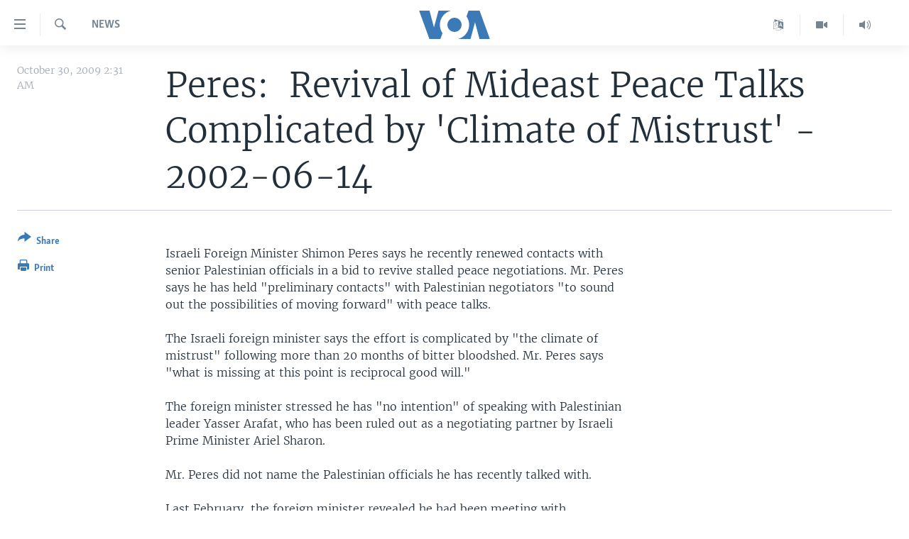

--- FILE ---
content_type: text/html; charset=utf-8
request_url: https://www.voanews.com/a/a-13-a-2002-06-14-44-peres-67571592/388569.html
body_size: 9193
content:

<!DOCTYPE html>
<html lang="en" dir="ltr" class="no-js">
<head>
<link href="/Content/responsive/VOA/en-US/VOA-en-US.css?&amp;av=0.0.0.0&amp;cb=306" rel="stylesheet"/>
<script src="https://tags.voanews.com/voa-pangea/prod/utag.sync.js"></script> <script type='text/javascript' src='https://www.youtube.com/iframe_api' async></script>
<script type="text/javascript">
//a general 'js' detection, must be on top level in <head>, due to CSS performance
document.documentElement.className = "js";
var cacheBuster = "306";
var appBaseUrl = "/";
var imgEnhancerBreakpoints = [0, 144, 256, 408, 650, 1023, 1597];
var isLoggingEnabled = false;
var isPreviewPage = false;
var isLivePreviewPage = false;
if (!isPreviewPage) {
window.RFE = window.RFE || {};
window.RFE.cacheEnabledByParam = window.location.href.indexOf('nocache=1') === -1;
const url = new URL(window.location.href);
const params = new URLSearchParams(url.search);
// Remove the 'nocache' parameter
params.delete('nocache');
// Update the URL without the 'nocache' parameter
url.search = params.toString();
window.history.replaceState(null, '', url.toString());
} else {
window.addEventListener('load', function() {
const links = window.document.links;
for (let i = 0; i < links.length; i++) {
links[i].href = '#';
links[i].target = '_self';
}
})
}
var pwaEnabled = false;
var swCacheDisabled;
</script>
<meta charset="utf-8" />
<title>Peres:&#160; Revival of Mideast Peace Talks Complicated by &#39;Climate of Mistrust&#39; - 2002-06-14</title>
<meta name="description" content="Israeli foreign minister says he recently renewed contacts with senior Palestinian officials in a bid to revive stalled peace negotiati" />
<meta name="keywords" content="News, Jerusalem" />
<meta name="viewport" content="width=device-width, initial-scale=1.0" />
<meta http-equiv="X-UA-Compatible" content="IE=edge" />
<meta name="robots" content="max-image-preview:large"><meta property="fb:pages" content="36235438073" />
<meta name="msvalidate.01" content="3286EE554B6F672A6F2E608C02343C0E" />
<link href="https://www.voanews.com/a/a-13-a-2002-06-14-44-peres-67571592/388569.html" rel="canonical" />
<meta name="apple-mobile-web-app-title" content="VOA" />
<meta name="apple-mobile-web-app-status-bar-style" content="black" />
<meta name="apple-itunes-app" content="app-id=632618796, app-argument=//388569.ltr" />
<meta content="Peres: Revival of Mideast Peace Talks Complicated by &#39;Climate of Mistrust&#39; - 2002-06-14" property="og:title" />
<meta content="Israeli foreign minister says he recently renewed contacts with senior Palestinian officials in a bid to revive stalled peace negotiati" property="og:description" />
<meta content="article" property="og:type" />
<meta content="https://www.voanews.com/a/a-13-a-2002-06-14-44-peres-67571592/388569.html" property="og:url" />
<meta content="Voice of America" property="og:site_name" />
<meta content="https://www.facebook.com/voiceofamerica" property="article:publisher" />
<meta content="https://www.voanews.com/Content/responsive/VOA/img/top_logo_news.png" property="og:image" />
<meta content="640" property="og:image:width" />
<meta content="640" property="og:image:height" />
<meta content="site logo" property="og:image:alt" />
<meta content="362002700549372" property="fb:app_id" />
<meta content="summary_large_image" name="twitter:card" />
<meta content="@voanews" name="twitter:site" />
<meta content="https://www.voanews.com/Content/responsive/VOA/img/top_logo_news.png" name="twitter:image" />
<meta content="Peres: Revival of Mideast Peace Talks Complicated by &#39;Climate of Mistrust&#39; - 2002-06-14" name="twitter:title" />
<meta content="Israeli foreign minister says he recently renewed contacts with senior Palestinian officials in a bid to revive stalled peace negotiati" name="twitter:description" />
<link rel="amphtml" href="https://www.voanews.com/amp/a-13-a-2002-06-14-44-peres-67571592/388569.html" />
<script type="application/ld+json">{"articleSection":"News","isAccessibleForFree":true,"headline":"Peres: Revival of Mideast Peace Talks Complicated by \u0027Climate of Mistrust\u0027 - 2002-06-14","inLanguage":"en-US","keywords":"News, Jerusalem","author":{"@type":"Person","name":"VOA"},"datePublished":"2009-10-30 06:31:00Z","dateModified":"2009-10-30 06:31:28Z","publisher":{"logo":{"width":512,"height":220,"@type":"ImageObject","url":"https://www.voanews.com/Content/responsive/VOA/en-US/img/logo.png"},"@type":"NewsMediaOrganization","url":"https://www.voanews.com","sameAs":["https://www.facebook.com/VOANews","https://twitter.com/voanews","https://www.youtube.com/user/VOAvideo","https://www.instagram.com/voanews/"],"name":"Voice of America (VOA News)","alternateName":""},"@context":"https://schema.org","@type":"NewsArticle","mainEntityOfPage":"https://www.voanews.com/a/a-13-a-2002-06-14-44-peres-67571592/388569.html","url":"https://www.voanews.com/a/a-13-a-2002-06-14-44-peres-67571592/388569.html","description":"Israeli foreign minister says he recently renewed contacts with senior Palestinian officials in a bid to revive stalled peace negotiati","image":{"width":1080,"height":608,"@type":"ImageObject","url":"https://gdb.voanews.com/38CEF907-F6F1-40A7-AC67-CDE6A3271344_w1080_h608.png"},"name":"Peres: Revival of Mideast Peace Talks Complicated by \u0027Climate of Mistrust\u0027 - 2002-06-14"}</script>
<script src="/Scripts/responsive/infographics.b?v=dVbZ-Cza7s4UoO3BqYSZdbxQZVF4BOLP5EfYDs4kqEo1&amp;av=0.0.0.0&amp;cb=306"></script>
<script src="/Scripts/responsive/loader.b?v=Q26XNwrL6vJYKjqFQRDnx01Lk2pi1mRsuLEaVKMsvpA1&amp;av=0.0.0.0&amp;cb=306"></script>
<link rel="icon" type="image/svg+xml" href="/Content/responsive/VOA/img/webApp/favicon.svg" />
<link rel="alternate icon" href="/Content/responsive/VOA/img/webApp/favicon.ico" />
<link rel="apple-touch-icon" sizes="152x152" href="/Content/responsive/VOA/img/webApp/ico-152x152.png" />
<link rel="apple-touch-icon" sizes="144x144" href="/Content/responsive/VOA/img/webApp/ico-144x144.png" />
<link rel="apple-touch-icon" sizes="114x114" href="/Content/responsive/VOA/img/webApp/ico-114x114.png" />
<link rel="apple-touch-icon" sizes="72x72" href="/Content/responsive/VOA/img/webApp/ico-72x72.png" />
<link rel="apple-touch-icon-precomposed" href="/Content/responsive/VOA/img/webApp/ico-57x57.png" />
<link rel="icon" sizes="192x192" href="/Content/responsive/VOA/img/webApp/ico-192x192.png" />
<link rel="icon" sizes="128x128" href="/Content/responsive/VOA/img/webApp/ico-128x128.png" />
<meta name="msapplication-TileColor" content="#ffffff" />
<meta name="msapplication-TileImage" content="/Content/responsive/VOA/img/webApp/ico-144x144.png" />
<link rel="alternate" type="application/rss+xml" title="VOA - Top Stories [RSS]" href="/api/" />
<link rel="sitemap" type="application/rss+xml" href="/sitemap.xml" />
</head>
<body class=" nav-no-loaded cc_theme pg-article print-lay-article js-category-to-nav nojs-images ">
<script type="text/javascript" >
var analyticsData = {url:"https://www.voanews.com/a/a-13-a-2002-06-14-44-peres-67571592/388569.html",property_id:"461",article_uid:"388569",page_title:"Peres: Revival of Mideast Peace Talks Complicated by \u0027Climate of Mistrust\u0027 - 2002-06-14",page_type:"article",content_type:"article",subcontent_type:"article",last_modified:"2009-10-30 06:31:28Z",pub_datetime:"2009-10-30 06:31:00Z",pub_year:"2009",pub_month:"10",pub_day:"30",pub_hour:"06",pub_weekday:"Friday",section:"news",english_section:"english-news",byline:"",categories:"english-news",tags:"jerusalem",domain:"www.voanews.com",language:"English",language_service:"VOA English",platform:"web",copied:"no",copied_article:"",copied_title:"",runs_js:"Yes",cms_release:"8.44.0.0.306",enviro_type:"prod",slug:"a-13-a-2002-06-14-44-peres-67571592",entity:"VOA",short_language_service:"ENG",platform_short:"W",page_name:"Peres: Revival of Mideast Peace Talks Complicated by \u0027Climate of Mistrust\u0027 - 2002-06-14"};
</script>
<noscript><iframe src="https://www.googletagmanager.com/ns.html?id=GTM-N8MP7P" height="0" width="0" style="display:none;visibility:hidden"></iframe></noscript><script type="text/javascript" data-cookiecategory="analytics">
var gtmEventObject = Object.assign({}, analyticsData, {event: 'page_meta_ready'});window.dataLayer = window.dataLayer || [];window.dataLayer.push(gtmEventObject);
if (top.location === self.location) { //if not inside of an IFrame
var renderGtm = "true";
if (renderGtm === "true") {
(function(w,d,s,l,i){w[l]=w[l]||[];w[l].push({'gtm.start':new Date().getTime(),event:'gtm.js'});var f=d.getElementsByTagName(s)[0],j=d.createElement(s),dl=l!='dataLayer'?'&l='+l:'';j.async=true;j.src='//www.googletagmanager.com/gtm.js?id='+i+dl;f.parentNode.insertBefore(j,f);})(window,document,'script','dataLayer','GTM-N8MP7P');
}
}
</script>
<!--Analytics tag js version start-->
<script type="text/javascript" data-cookiecategory="analytics">
var utag_data = Object.assign({}, analyticsData, {});
if(typeof(TealiumTagFrom)==='function' && typeof(TealiumTagSearchKeyword)==='function') {
var utag_from=TealiumTagFrom();var utag_searchKeyword=TealiumTagSearchKeyword();
if(utag_searchKeyword!=null && utag_searchKeyword!=='' && utag_data["search_keyword"]==null) utag_data["search_keyword"]=utag_searchKeyword;if(utag_from!=null && utag_from!=='') utag_data["from"]=TealiumTagFrom();}
if(window.top!== window.self&&utag_data.page_type==="snippet"){utag_data.page_type = 'iframe';}
try{if(window.top!==window.self&&window.self.location.hostname===window.top.location.hostname){utag_data.platform = 'self-embed';utag_data.platform_short = 'se';}}catch(e){if(window.top!==window.self&&window.self.location.search.includes("platformType=self-embed")){utag_data.platform = 'cross-promo';utag_data.platform_short = 'cp';}}
(function(a,b,c,d){ a="https://tags.voanews.com/voa-pangea/prod/utag.js"; b=document;c="script";d=b.createElement(c);d.src=a;d.type="text/java"+c;d.async=true; a=b.getElementsByTagName(c)[0];a.parentNode.insertBefore(d,a); })();
</script>
<!--Analytics tag js version end-->
<!-- Analytics tag management NoScript -->
<noscript>
<img style="position: absolute; border: none;" src="https://ssc.voanews.com/b/ss/bbgprod,bbgentityvoa/1/G.4--NS/60799451?pageName=voa%3aeng%3aw%3aarticle%3aperes%3a%c2%a0%20revival%20of%20mideast%20peace%20talks%20complicated%20by%20%27climate%20of%20mistrust%27%20-%202002-06-14&amp;c6=peres%3a%c2%a0%20revival%20of%20mideast%20peace%20talks%20complicated%20by%20%27climate%20of%20mistrust%27%20-%202002-06-14&amp;v36=8.44.0.0.306&amp;v6=D=c6&amp;g=https%3a%2f%2fwww.voanews.com%2fa%2fa-13-a-2002-06-14-44-peres-67571592%2f388569.html&amp;c1=D=g&amp;v1=D=g&amp;events=event1,event52&amp;c16=voa%20english&amp;v16=D=c16&amp;c5=english-news&amp;v5=D=c5&amp;ch=news&amp;c15=english&amp;v15=D=c15&amp;c4=article&amp;v4=D=c4&amp;c14=388569&amp;v14=D=c14&amp;v20=no&amp;c17=web&amp;v17=D=c17&amp;mcorgid=518abc7455e462b97f000101%40adobeorg&amp;server=www.voanews.com&amp;pageType=D=c4&amp;ns=bbg&amp;v29=D=server&amp;v25=voa&amp;v30=461&amp;v105=D=User-Agent " alt="analytics" width="1" height="1" /></noscript>
<!-- End of Analytics tag management NoScript -->
<!--*** Accessibility links - For ScreenReaders only ***-->
<section>
<div class="sr-only">
<h2>Accessibility links</h2>
<ul>
<li><a href="#content" data-disable-smooth-scroll="1">Skip to main content</a></li>
<li><a href="#navigation" data-disable-smooth-scroll="1">Skip to main Navigation</a></li>
<li><a href="#txtHeaderSearch" data-disable-smooth-scroll="1">Skip to Search</a></li>
</ul>
</div>
</section>
<div dir="ltr">
<div id="page">
<aside>
<div class="c-lightbox overlay-modal">
<div class="c-lightbox__intro">
<h2 class="c-lightbox__intro-title"></h2>
<button class="btn btn--rounded c-lightbox__btn c-lightbox__intro-next" title="Next">
<span class="ico ico--rounded ico-chevron-forward"></span>
<span class="sr-only">Next</span>
</button>
</div>
<div class="c-lightbox__nav">
<button class="btn btn--rounded c-lightbox__btn c-lightbox__btn--close" title="Close">
<span class="ico ico--rounded ico-close"></span>
<span class="sr-only">Close</span>
</button>
<button class="btn btn--rounded c-lightbox__btn c-lightbox__btn--prev" title="Previous">
<span class="ico ico--rounded ico-chevron-backward"></span>
<span class="sr-only">Previous</span>
</button>
<button class="btn btn--rounded c-lightbox__btn c-lightbox__btn--next" title="Next">
<span class="ico ico--rounded ico-chevron-forward"></span>
<span class="sr-only">Next</span>
</button>
</div>
<div class="c-lightbox__content-wrap">
<figure class="c-lightbox__content">
<span class="c-spinner c-spinner--lightbox">
<img src="/Content/responsive/img/player-spinner.png"
alt="please wait"
title="please wait" />
</span>
<div class="c-lightbox__img">
<div class="thumb">
<img src="" alt="" />
</div>
</div>
<figcaption>
<div class="c-lightbox__info c-lightbox__info--foot">
<span class="c-lightbox__counter"></span>
<span class="caption c-lightbox__caption"></span>
</div>
</figcaption>
</figure>
</div>
<div class="hidden">
<div class="content-advisory__box content-advisory__box--lightbox">
<span class="content-advisory__box-text">This image contains sensitive content which some people may find offensive or disturbing.</span>
<button class="btn btn--transparent content-advisory__box-btn m-t-md" value="text" type="button">
<span class="btn__text">
Click to reveal
</span>
</button>
</div>
</div>
</div>
<div class="print-dialogue">
<div class="container">
<h3 class="print-dialogue__title section-head">Print Options:</h3>
<div class="print-dialogue__opts">
<ul class="print-dialogue__opt-group">
<li class="form__group form__group--checkbox">
<input class="form__check " id="checkboxImages" name="checkboxImages" type="checkbox" checked="checked" />
<label for="checkboxImages" class="form__label m-t-md">Images</label>
</li>
<li class="form__group form__group--checkbox">
<input class="form__check " id="checkboxMultimedia" name="checkboxMultimedia" type="checkbox" checked="checked" />
<label for="checkboxMultimedia" class="form__label m-t-md">Multimedia</label>
</li>
</ul>
<ul class="print-dialogue__opt-group">
<li class="form__group form__group--checkbox">
<input class="form__check " id="checkboxEmbedded" name="checkboxEmbedded" type="checkbox" checked="checked" />
<label for="checkboxEmbedded" class="form__label m-t-md">Embedded Content</label>
</li>
<li class="form__group form__group--checkbox">
<input class="form__check " id="checkboxComments" name="checkboxComments" type="checkbox" />
<label for="checkboxComments" class="form__label m-t-md">Comments</label>
</li>
</ul>
</div>
<div class="print-dialogue__buttons">
<button class="btn btn--secondary close-button" type="button" title="Cancel">
<span class="btn__text ">Cancel</span>
</button>
<button class="btn btn-cust-print m-l-sm" type="button" title="Print">
<span class="btn__text ">Print</span>
</button>
</div>
</div>
</div>
<div class="ctc-message pos-fix">
<div class="ctc-message__inner">Link has been copied to clipboard</div>
</div>
</aside>
<div class="hdr-20 hdr-20--big">
<div class="hdr-20__inner">
<div class="hdr-20__max pos-rel">
<div class="hdr-20__side hdr-20__side--primary d-flex">
<label data-for="main-menu-ctrl" data-switcher-trigger="true" data-switch-target="main-menu-ctrl" class="burger hdr-trigger pos-rel trans-trigger" data-trans-evt="click" data-trans-id="menu">
<span class="ico ico-close hdr-trigger__ico hdr-trigger__ico--close burger__ico burger__ico--close"></span>
<span class="ico ico-menu hdr-trigger__ico hdr-trigger__ico--open burger__ico burger__ico--open"></span>
</label>
<div class="menu-pnl pos-fix trans-target" data-switch-target="main-menu-ctrl" data-trans-id="menu">
<div class="menu-pnl__inner">
<nav class="main-nav menu-pnl__item menu-pnl__item--first">
<ul class="main-nav__list accordeon" data-analytics-tales="false" data-promo-name="link" data-location-name="nav,secnav">
<li class="main-nav__item">
<a class="main-nav__item-name main-nav__item-name--link" href="/p/6195.html" title="Home" data-item-name="index" >Home</a>
</li>
<li class="main-nav__item accordeon__item" data-switch-target="menu-item-1902">
<label class="main-nav__item-name main-nav__item-name--label accordeon__control-label" data-switcher-trigger="true" data-for="menu-item-1902">
United States
<span class="ico ico-chevron-down main-nav__chev"></span>
</label>
<div class="main-nav__sub-list">
<a class="main-nav__item-name main-nav__item-name--link main-nav__item-name--sub" href="/usa" title="U.S. News" data-item-name="usa-responsive" >U.S. News</a>
<a class="main-nav__item-name main-nav__item-name--link main-nav__item-name--sub" href="/all-about-america" title="All About America" data-item-name="all-about-america" >All About America</a>
</div>
</li>
<li class="main-nav__item accordeon__item" data-switch-target="menu-item-1832">
<label class="main-nav__item-name main-nav__item-name--label accordeon__control-label" data-switcher-trigger="true" data-for="menu-item-1832">
World
<span class="ico ico-chevron-down main-nav__chev"></span>
</label>
<div class="main-nav__sub-list">
<a class="main-nav__item-name main-nav__item-name--link main-nav__item-name--sub" href="/africa" title="Africa" data-item-name="africa-responsive" >Africa</a>
<a class="main-nav__item-name main-nav__item-name--link main-nav__item-name--sub" href="/americas" title="The Americas" data-item-name="americas-responsive" >The Americas</a>
<a class="main-nav__item-name main-nav__item-name--link main-nav__item-name--sub" href="/east-asia" title="East Asia" data-item-name="asia-responsive" >East Asia</a>
<a class="main-nav__item-name main-nav__item-name--link main-nav__item-name--sub" href="/europe" title="Europe" data-item-name="europe-responsive" >Europe</a>
<a class="main-nav__item-name main-nav__item-name--link main-nav__item-name--sub" href="/middle-east" title="Middle East" data-item-name="middle-east-responsive" >Middle East</a>
<a class="main-nav__item-name main-nav__item-name--link main-nav__item-name--sub" href="/south-central-asia" title="South &amp; Central Asia" data-item-name="south-central-asia" >South &amp; Central Asia</a>
</div>
</li>
<li class="main-nav__item">
<a class="main-nav__item-name main-nav__item-name--link" href="https://www.voanews.com/programs/tv" title="Broadcast Programs" >Broadcast Programs</a>
</li>
<li class="main-nav__item">
<a class="main-nav__item-name main-nav__item-name--link" href="https://www.voanews.com/navigation/allsites" title="VOA Languages" target="_blank" rel="noopener">VOA Languages</a>
</li>
<li class="main-nav__item">
<a class="main-nav__item-name main-nav__item-name--link" href="https://projects.voanews.com/global2/" title="Latest Global Coverage" >Latest Global Coverage</a>
</li>
</ul>
</nav>
<div class="menu-pnl__item menu-pnl__item--social">
<h5 class="menu-pnl__sub-head">Follow Us</h5>
<a href="https://www.facebook.com/VOANews" title="Follow us on Facebook" data-analytics-text="follow_on_facebook" class="btn btn--rounded btn--social-inverted menu-pnl__btn js-social-btn btn-facebook" target="_blank" rel="noopener">
<span class="ico ico-facebook-alt ico--rounded"></span>
</a>
<a href="https://twitter.com/voanews" title="Follow us on Twitter" data-analytics-text="follow_on_twitter" class="btn btn--rounded btn--social-inverted menu-pnl__btn js-social-btn btn-twitter" target="_blank" rel="noopener">
<span class="ico ico-twitter ico--rounded"></span>
</a>
<a href="https://www.youtube.com/user/VOAvideo" title="Follow us on YouTube" data-analytics-text="follow_on_youtube" class="btn btn--rounded btn--social-inverted menu-pnl__btn js-social-btn btn-youtube" target="_blank" rel="noopener">
<span class="ico ico-youtube ico--rounded"></span>
</a>
<a href="https://www.instagram.com/voanews/" title="Follow us on Instagram" data-analytics-text="follow_on_instagram" class="btn btn--rounded btn--social-inverted menu-pnl__btn js-social-btn btn-instagram" target="_blank" rel="noopener">
<span class="ico ico-instagram ico--rounded"></span>
</a>
</div>
<div class="menu-pnl__item">
<a href="/navigation/allsites" class="menu-pnl__item-link">
<span class="ico ico-languages "></span>
Languages
</a>
</div>
</div>
</div>
<label data-for="top-search-ctrl" data-switcher-trigger="true" data-switch-target="top-search-ctrl" class="top-srch-trigger hdr-trigger">
<span class="ico ico-close hdr-trigger__ico hdr-trigger__ico--close top-srch-trigger__ico top-srch-trigger__ico--close"></span>
<span class="ico ico-search hdr-trigger__ico hdr-trigger__ico--open top-srch-trigger__ico top-srch-trigger__ico--open"></span>
</label>
<div class="srch-top srch-top--in-header" data-switch-target="top-search-ctrl">
<div class="container">
<form action="/s" class="srch-top__form srch-top__form--in-header" id="form-topSearchHeader" method="get" role="search"><label for="txtHeaderSearch" class="sr-only">Search</label>
<input type="text" id="txtHeaderSearch" name="k" placeholder="search text ..." accesskey="s" value="" class="srch-top__input analyticstag-event" onkeydown="if (event.keyCode === 13) { FireAnalyticsTagEventOnSearch('search', $dom.get('#txtHeaderSearch')[0].value) }" />
<button title="Search" type="submit" class="btn btn--top-srch analyticstag-event" onclick="FireAnalyticsTagEventOnSearch('search', $dom.get('#txtHeaderSearch')[0].value) ">
<span class="ico ico-search"></span>
</button></form>
</div>
</div>
<a href="/" class="main-logo-link">
<img src="/Content/responsive/VOA/en-US/img/logo-compact.svg" class="main-logo main-logo--comp" alt="site logo">
<img src="/Content/responsive/VOA/en-US/img/logo.svg" class="main-logo main-logo--big" alt="site logo">
</a>
</div>
<div class="hdr-20__side hdr-20__side--secondary d-flex">
<a href="/p/5340.html" title="Latest Newscast " class="hdr-20__secondary-item" data-item-name="audio">
<span class="ico ico-audio hdr-20__secondary-icon"></span>
</a>
<a href="/p/7755.html" title="Videos" class="hdr-20__secondary-item" data-item-name="video">
<span class="ico ico-video hdr-20__secondary-icon"></span>
</a>
<a href="/navigation/allsites" title="Languages" class="hdr-20__secondary-item" data-item-name="custom1">
<span class="ico-custom ico-custom--1 hdr-20__secondary-icon"></span>
</a>
<a href="/s" title="Search" class="hdr-20__secondary-item hdr-20__secondary-item--search" data-item-name="search">
<span class="ico ico-search hdr-20__secondary-icon hdr-20__secondary-icon--search"></span>
</a>
<div class="srch-bottom">
<form action="/s" class="srch-bottom__form d-flex" id="form-bottomSearch" method="get" role="search"><label for="txtSearch" class="sr-only">Search</label>
<input type="search" id="txtSearch" name="k" placeholder="search text ..." accesskey="s" value="" class="srch-bottom__input analyticstag-event" onkeydown="if (event.keyCode === 13) { FireAnalyticsTagEventOnSearch('search', $dom.get('#txtSearch')[0].value) }" />
<button title="Search" type="submit" class="btn btn--bottom-srch analyticstag-event" onclick="FireAnalyticsTagEventOnSearch('search', $dom.get('#txtSearch')[0].value) ">
<span class="ico ico-search"></span>
</button></form>
</div>
</div>
<img src="/Content/responsive/VOA/en-US/img/logo-print.gif" class="logo-print" alt="site logo">
<img src="/Content/responsive/VOA/en-US/img/logo-print_color.png" class="logo-print logo-print--color" alt="site logo">
</div>
</div>
</div>
<script>
if (document.body.className.indexOf('pg-home') > -1) {
var nav2In = document.querySelector('.hdr-20__inner');
var nav2Sec = document.querySelector('.hdr-20__side--secondary');
var secStyle = window.getComputedStyle(nav2Sec);
if (nav2In && window.pageYOffset < 150 && secStyle['position'] !== 'fixed') {
nav2In.classList.add('hdr-20__inner--big')
}
}
</script>
<div class="c-hlights c-hlights--breaking c-hlights--no-item" data-hlight-display="mobile,desktop">
<div class="c-hlights__wrap container p-0">
<div class="c-hlights__nav">
<a role="button" href="#" title="Previous">
<span class="ico ico-chevron-backward m-0"></span>
<span class="sr-only">Previous</span>
</a>
<a role="button" href="#" title="Next">
<span class="ico ico-chevron-forward m-0"></span>
<span class="sr-only">Next</span>
</a>
</div>
<span class="c-hlights__label">
<span class="">Breaking News</span>
<span class="switcher-trigger">
<label data-for="more-less-1" data-switcher-trigger="true" class="switcher-trigger__label switcher-trigger__label--more p-b-0" title="Show more">
<span class="ico ico-chevron-down"></span>
</label>
<label data-for="more-less-1" data-switcher-trigger="true" class="switcher-trigger__label switcher-trigger__label--less p-b-0" title="Show less">
<span class="ico ico-chevron-up"></span>
</label>
</span>
</span>
<ul class="c-hlights__items switcher-target" data-switch-target="more-less-1">
</ul>
</div>
</div> <div id="content">
<main class="container">
<div class="hdr-container">
<div class="row">
<div class="col-category col-xs-12 col-md-2 pull-left"> <div class="category js-category">
News </div>
</div><div class="col-title col-xs-12 col-md-10 pull-right"> <h1 class="title pg-title">
Peres:&#160; Revival of Mideast Peace Talks Complicated by &#39;Climate of Mistrust&#39; - 2002-06-14
</h1>
</div><div class="col-publishing-details col-xs-12 col-sm-12 col-md-2 pull-left"> <div class="publishing-details ">
<div class="published">
<span class="date" >
<time pubdate="pubdate" datetime="2009-10-30T02:31:00-05:00">
October 30, 2009 2:31 AM
</time>
</span>
</div>
</div>
</div><div class="col-lg-12 separator"> <div class="separator">
<hr class="title-line" />
</div>
</div>
</div>
</div>
<div class="body-container">
<div class="row">
<div class="col-xs-12 col-md-2 pull-left article-share">
<div class="share--box">
<div class="sticky-share-container" style="display:none">
<div class="container">
<a href="https://www.voanews.com" id="logo-sticky-share">&nbsp;</a>
<div class="pg-title pg-title--sticky-share">
Peres:&#160; Revival of Mideast Peace Talks Complicated by &#39;Climate of Mistrust&#39; - 2002-06-14
</div>
<div class="sticked-nav-actions">
<!--This part is for sticky navigation display-->
<p class="buttons link-content-sharing p-0 ">
<button class="btn btn--link btn-content-sharing p-t-0 " id="btnContentSharing" value="text" role="Button" type="" title="More options">
<span class="ico ico-share ico--l"></span>
<span class="btn__text ">
Share
</span>
</button>
</p>
<aside class="content-sharing js-content-sharing js-content-sharing--apply-sticky content-sharing--sticky"
role="complementary"
data-share-url="https://www.voanews.com/a/a-13-a-2002-06-14-44-peres-67571592/388569.html" data-share-title="Peres:&#160; Revival of Mideast Peace Talks Complicated by &#39;Climate of Mistrust&#39; - 2002-06-14" data-share-text="">
<div class="content-sharing__popover">
<h6 class="content-sharing__title">Share</h6>
<button href="#close" id="btnCloseSharing" class="btn btn--text-like content-sharing__close-btn">
<span class="ico ico-close ico--l"></span>
</button>
<ul class="content-sharing__list">
<li class="content-sharing__item">
<div class="ctc ">
<input type="text" class="ctc__input" readonly="readonly">
<a href="" js-href="https://www.voanews.com/a/a-13-a-2002-06-14-44-peres-67571592/388569.html" class="content-sharing__link ctc__button">
<span class="ico ico-copy-link ico--rounded ico--s"></span>
<span class="content-sharing__link-text">Copy link</span>
</a>
</div>
</li>
<li class="content-sharing__item">
<a href="https://facebook.com/sharer.php?u=https%3a%2f%2fwww.voanews.com%2fa%2fa-13-a-2002-06-14-44-peres-67571592%2f388569.html"
data-analytics-text="share_on_facebook"
title="Facebook" target="_blank"
class="content-sharing__link js-social-btn">
<span class="ico ico-facebook ico--rounded ico--s"></span>
<span class="content-sharing__link-text">Facebook</span>
</a>
</li>
<li class="content-sharing__item">
<a href="https://twitter.com/share?url=https%3a%2f%2fwww.voanews.com%2fa%2fa-13-a-2002-06-14-44-peres-67571592%2f388569.html&amp;text=Peres%3a%c2%a0+Revival+of+Mideast+Peace+Talks+Complicated+by+%27Climate+of+Mistrust%27+-+2002-06-14"
data-analytics-text="share_on_twitter"
title="Twitter" target="_blank"
class="content-sharing__link js-social-btn">
<span class="ico ico-twitter ico--rounded ico--s"></span>
<span class="content-sharing__link-text">Twitter</span>
</a>
</li>
<li class="content-sharing__item">
<a href="mailto:?body=https%3a%2f%2fwww.voanews.com%2fa%2fa-13-a-2002-06-14-44-peres-67571592%2f388569.html&amp;subject=Peres:&#160; Revival of Mideast Peace Talks Complicated by &#39;Climate of Mistrust&#39; - 2002-06-14"
title="Email"
class="content-sharing__link ">
<span class="ico ico-email ico--rounded ico--s"></span>
<span class="content-sharing__link-text">Email</span>
</a>
</li>
</ul>
</div>
</aside>
</div>
</div>
</div>
<div class="links">
<p class="buttons link-content-sharing p-0 ">
<button class="btn btn--link btn-content-sharing p-t-0 " id="btnContentSharing" value="text" role="Button" type="" title="More options">
<span class="ico ico-share ico--l"></span>
<span class="btn__text ">
Share
</span>
</button>
</p>
<aside class="content-sharing js-content-sharing " role="complementary"
data-share-url="https://www.voanews.com/a/a-13-a-2002-06-14-44-peres-67571592/388569.html" data-share-title="Peres:&#160; Revival of Mideast Peace Talks Complicated by &#39;Climate of Mistrust&#39; - 2002-06-14" data-share-text="">
<div class="content-sharing__popover">
<h6 class="content-sharing__title">Share</h6>
<button href="#close" id="btnCloseSharing" class="btn btn--text-like content-sharing__close-btn">
<span class="ico ico-close ico--l"></span>
</button>
<ul class="content-sharing__list">
<li class="content-sharing__item">
<div class="ctc ">
<input type="text" class="ctc__input" readonly="readonly">
<a href="" js-href="https://www.voanews.com/a/a-13-a-2002-06-14-44-peres-67571592/388569.html" class="content-sharing__link ctc__button">
<span class="ico ico-copy-link ico--rounded ico--l"></span>
<span class="content-sharing__link-text">Copy link</span>
</a>
</div>
</li>
<li class="content-sharing__item">
<a href="https://facebook.com/sharer.php?u=https%3a%2f%2fwww.voanews.com%2fa%2fa-13-a-2002-06-14-44-peres-67571592%2f388569.html"
data-analytics-text="share_on_facebook"
title="Facebook" target="_blank"
class="content-sharing__link js-social-btn">
<span class="ico ico-facebook ico--rounded ico--l"></span>
<span class="content-sharing__link-text">Facebook</span>
</a>
</li>
<li class="content-sharing__item">
<a href="https://twitter.com/share?url=https%3a%2f%2fwww.voanews.com%2fa%2fa-13-a-2002-06-14-44-peres-67571592%2f388569.html&amp;text=Peres%3a%c2%a0+Revival+of+Mideast+Peace+Talks+Complicated+by+%27Climate+of+Mistrust%27+-+2002-06-14"
data-analytics-text="share_on_twitter"
title="Twitter" target="_blank"
class="content-sharing__link js-social-btn">
<span class="ico ico-twitter ico--rounded ico--l"></span>
<span class="content-sharing__link-text">Twitter</span>
</a>
</li>
<li class="content-sharing__item">
<a href="mailto:?body=https%3a%2f%2fwww.voanews.com%2fa%2fa-13-a-2002-06-14-44-peres-67571592%2f388569.html&amp;subject=Peres:&#160; Revival of Mideast Peace Talks Complicated by &#39;Climate of Mistrust&#39; - 2002-06-14"
title="Email"
class="content-sharing__link ">
<span class="ico ico-email ico--rounded ico--l"></span>
<span class="content-sharing__link-text">Email</span>
</a>
</li>
</ul>
</div>
</aside>
<p class="link-print visible-md visible-lg buttons p-0">
<button class="btn btn--link btn-print p-t-0" onclick="if (typeof FireAnalyticsTagEvent === 'function') {FireAnalyticsTagEvent({ on_page_event: 'print_story' });}return false" title="(CTRL+P)">
<span class="ico ico-print"></span>
<span class="btn__text">Print</span>
</button>
</p>
</div>
</div>
</div>
<div class="col-xs-12 col-sm-12 col-md-10 col-lg-10 pull-right">
<div class="row">
<div class="col-xs-12 col-sm-12 col-md-8 col-lg-8 pull-left bottom-offset content-offset">
<div id="article-content" class="content-floated-wrap fb-quotable">
<div class="wsw">
<p />
<p>Israeli Foreign Minister Shimon Peres says he recently renewed contacts with senior Palestinian officials in a bid to revive stalled peace negotiations. Mr. Peres says he has held &quot;preliminary contacts&quot; with Palestinian negotiators &quot;to sound out the possibilities of moving forward&quot; with peace talks. </p><p> The Israeli foreign minister says the effort is complicated by &quot;the climate of mistrust&quot; following more than 20 months of bitter bloodshed. Mr. Peres says &quot;what is missing at this point is reciprocal good will.&quot; </p><p> The foreign minister stressed he has &quot;no intention&quot; of speaking with Palestinian leader Yasser Arafat, who has been ruled out as a negotiating partner by Israeli Prime Minister Ariel Sharon. </p><p> Mr. Peres did not name the Palestinian officials he has recently talked with. </p><p> Last February, the foreign minister revealed he had been meeting with Palestinian negotiator Ahmed Qureia, his last known contact with Palestinian officials. </p><p> The two men have drafted a plan that calls for recognition of a Palestinian state shortly after the signing of a peace accord. The proposal calls for the withdrawal of Israeli troops from land occupied since the outbreak of the Palestinian uprising in September 2000. </p><p> Under the plan, a Palestinian state would initially cover just over 40 percent of the West Bank and most of the Gaza Strip, land that had been transferred to the Palestinians during interim agreements. </p><p> Mr. Peres says this idea is similar to the concept of a provisional state for the Palestinians, an issue raised this week as a possibility by U.S. Secretary of State Colin Powell. </p><p> Palestinian negotiator Saeb Erekat says he is hoping for a clarification of U.S. policy from the American government. </p><p> &quot;What is the U.S. policy? I don't know. We heard from the Americans that they want to move towards ending the Israeli occupation, towards establishing a Palestinian state in accordance with the agreed upon terms of reference,&quot; he said. &quot;Today, we heard a new concept in international relations called temporary state. I don't know if such a phrase exists in international politics, in the legal sense. Do you mean the temporary boundaries, temporary government, temporary people?&quot; </p><p> Palestinians want all of the West Bank, Gaza Strip, and East Jerusalem for their future state, lands captured by Israel during the 1967 Middle East War. </p><p> In the latest example of the continuing violence, Israeli security officials shot and killed a Palestinian man who stabbed and slightly wounded a Jewish settler near the West Bank city of Nablus. </p><p> Israeli soldiers also entered a Palestinian-ruled area of Hebron, blowing up what the army says was an explosives factory and detaining several Palestinians for questioning. </p><p> Israeli forces are carrying out almost daily raids in the West Bank, saying the incursions are needed to prevent Palestinian militants from launching attacks. </p> <p />
</div>
</div>
</div>
</div>
</div>
</div>
</div>
</main>
</div>
<footer role="contentinfo">
<div id="foot" class="foot">
<div class="container">
<div class="foot-nav collapsed" id="foot-nav">
<div class="menu">
<ul class="items">
<li class="socials block-socials">
<span class="handler" id="socials-handler">
Follow Us
</span>
<div class="inner">
<ul class="subitems follow">
<li>
<a href="https://www.facebook.com/VOANews" title="Follow us on Facebook" data-analytics-text="follow_on_facebook" class="btn btn--rounded js-social-btn btn-facebook" target="_blank" rel="noopener">
<span class="ico ico-facebook-alt ico--rounded"></span>
</a>
</li>
<li>
<a href="https://twitter.com/voanews" title="Follow us on Twitter" data-analytics-text="follow_on_twitter" class="btn btn--rounded js-social-btn btn-twitter" target="_blank" rel="noopener">
<span class="ico ico-twitter ico--rounded"></span>
</a>
</li>
<li>
<a href="https://www.youtube.com/user/VOAvideo" title="Follow us on YouTube" data-analytics-text="follow_on_youtube" class="btn btn--rounded js-social-btn btn-youtube" target="_blank" rel="noopener">
<span class="ico ico-youtube ico--rounded"></span>
</a>
</li>
<li>
<a href="https://www.instagram.com/voanews/" title="Follow us on Instagram" data-analytics-text="follow_on_instagram" class="btn btn--rounded js-social-btn btn-instagram" target="_blank" rel="noopener">
<span class="ico ico-instagram ico--rounded"></span>
</a>
</li>
<li>
<a href="/rssfeeds" title="RSS" data-analytics-text="follow_on_rss" class="btn btn--rounded js-social-btn btn-rss" >
<span class="ico ico-rss ico--rounded"></span>
</a>
</li>
<li>
<a href="/podcasts" title="Podcast" data-analytics-text="follow_on_podcast" class="btn btn--rounded js-social-btn btn-podcast" >
<span class="ico ico-podcast ico--rounded"></span>
</a>
</li>
</ul>
</div>
</li>
<li class="block-primary collapsed collapsible item">
<span class="handler">
United States
<span title="close tab" class="ico ico-chevron-up"></span>
<span title="open tab" class="ico ico-chevron-down"></span>
<span title="add" class="ico ico-plus"></span>
<span title="remove" class="ico ico-minus"></span>
</span>
<div class="inner">
<ul class="subitems">
<li class="subitem">
<a class="handler" href="/z/599" title="US News" >US News</a>
</li>
<li class="subitem">
<a class="handler" href="/all-about-america" title="All About America" >All About America</a>
</li>
</ul>
</div>
</li>
<li class="block-primary collapsed collapsible item">
<span class="handler">
World
<span title="close tab" class="ico ico-chevron-up"></span>
<span title="open tab" class="ico ico-chevron-down"></span>
<span title="add" class="ico ico-plus"></span>
<span title="remove" class="ico ico-minus"></span>
</span>
<div class="inner">
<ul class="subitems">
<li class="subitem">
<a class="handler" href="/africa" title="Africa" >Africa</a>
</li>
<li class="subitem">
<a class="handler" href="/americas" title="The Americas" >The Americas</a>
</li>
<li class="subitem">
<a class="handler" href="/east-asia" title="East Asia Pacific" >East Asia Pacific</a>
</li>
<li class="subitem">
<a class="handler" href="/europe" title="Europe" >Europe</a>
</li>
<li class="subitem">
<a class="handler" href="/middle-east" title="Middle East" >Middle East</a>
</li>
<li class="subitem">
<a class="handler" href="/south-central-asia" title="South &amp; Central Asia" >South &amp; Central Asia</a>
</li>
</ul>
</div>
</li>
<li class="block-secondary collapsed collapsible item">
<span class="handler">
Sections
<span title="close tab" class="ico ico-chevron-up"></span>
<span title="open tab" class="ico ico-chevron-down"></span>
<span title="add" class="ico ico-plus"></span>
<span title="remove" class="ico ico-minus"></span>
</span>
<div class="inner">
<ul class="subitems">
<li class="subitem">
<a class="handler" href="https://www.voanews.com/programs/" title="VOA Programs" >VOA Programs</a>
</li>
<li class="subitem">
<a class="handler" href="https://projects.voanews.com/" title="Special projects" >Special projects</a>
</li>
<li class="subitem">
<a class="handler" href="/p/5341.html" title="Day in Photos" >Day in Photos</a>
</li>
<li class="subitem">
<a class="handler" href="/iran" title="VOA News on Iran" >VOA News on Iran</a>
</li>
<li class="subitem">
<a class="handler" href="/china" title="VOA News on China" >VOA News on China</a>
</li>
<li class="subitem">
<a class="handler" href="/z/6885" title="52 Documentary" >52 Documentary</a>
</li>
<li class="subitem">
<a class="handler" href="/p/7755.html" title="Videos" >Videos</a>
</li>
</ul>
</div>
</li>
<li class="block-secondary collapsed collapsible item">
<span class="handler">
More From VOA
<span title="close tab" class="ico ico-chevron-up"></span>
<span title="open tab" class="ico ico-chevron-down"></span>
<span title="add" class="ico ico-plus"></span>
<span title="remove" class="ico ico-minus"></span>
</span>
<div class="inner">
<ul class="subitems">
<li class="subitem">
<a class="handler" href="https://www.voaafrica.com" title="VOAAfrica.com Programs" target="_blank" rel="noopener">VOAAfrica.com Programs</a>
</li>
<li class="subitem">
<a class="handler" href="https://learningenglish.voanews.com/" title="VOA Learning English" target="_blank" rel="noopener">VOA Learning English</a>
</li>
<li class="subitem">
<a class="handler" href="https://editorials.voa.gov/" title="Editorials" target="_blank" rel="noopener">Editorials</a>
</li>
</ul>
</div>
</li>
<li class="block-secondary collapsed collapsible item">
<span class="handler">
About this site
<span title="close tab" class="ico ico-chevron-up"></span>
<span title="open tab" class="ico ico-chevron-down"></span>
<span title="add" class="ico ico-plus"></span>
<span title="remove" class="ico ico-minus"></span>
</span>
<div class="inner">
<ul class="subitems">
<li class="subitem">
<a class="handler" href="/p/5338.html" title="Terms of Use &amp; Privacy Notice" >Terms of Use &amp; Privacy Notice</a>
</li>
<li class="subitem">
<a class="handler" href="https://www.insidevoa.com/p/5831.html" title="About VOA" target="_blank" rel="noopener">About VOA</a>
</li>
<li class="subitem">
<a class="handler" href="/p/7866.html" title="Get VOA+" >Get VOA+</a>
</li>
<li class="subitem">
<a class="handler" href="https://www.voanews.com/a/voa-around-the-world/4113370.html" title="VOA Around the World" >VOA Around the World</a>
</li>
<li class="subitem">
<a class="handler" href="https://www.insidevoa.com/p/5621.html" title="Contact VOA" >Contact VOA</a>
</li>
<li class="subitem">
<a class="handler" href="http://www.insidevoa.com/" title="Media Relations" >Media Relations</a>
</li>
<li class="subitem">
<a class="handler" href="http://www.insidevoa.com/p/5719.html" title="Usage Requests" target="_blank" rel="noopener">Usage Requests</a>
</li>
<li class="subitem">
<a class="handler" href="http://pronounce.voanews.com/" title="VOA Pronunciation Guide" target="_blank" rel="noopener">VOA Pronunciation Guide</a>
</li>
</ul>
</div>
</li>
</ul>
</div>
</div>
<div class="foot__item foot__item--copyrights">
<p class="copyright"></p>
</div>
</div>
</div>
</footer> </div>
</div>
<script defer src="/Scripts/responsive/serviceWorkerInstall.js?cb=306"></script>
<script type="text/javascript">
// opera mini - disable ico font
if (navigator.userAgent.match(/Opera Mini/i)) {
document.getElementsByTagName("body")[0].className += " can-not-ff";
}
// mobile browsers test
if (typeof RFE !== 'undefined' && RFE.isMobile) {
if (RFE.isMobile.any()) {
document.getElementsByTagName("body")[0].className += " is-mobile";
}
else {
document.getElementsByTagName("body")[0].className += " is-not-mobile";
}
}
</script>
<script src="/conf.js?x=306" type="text/javascript"></script>
<div class="responsive-indicator">
<div class="visible-xs-block">XS</div>
<div class="visible-sm-block">SM</div>
<div class="visible-md-block">MD</div>
<div class="visible-lg-block">LG</div>
</div>
<script type="text/javascript">
var bar_data = {
"apiId": "388569",
"apiType": "1",
"isEmbedded": "0",
"culture": "en-US",
"cookieName": "cmsLoggedIn",
"cookieDomain": "www.voanews.com"
};
</script>
<div id="scriptLoaderTarget" style="display:none;contain:strict;"></div>
</body>
</html>